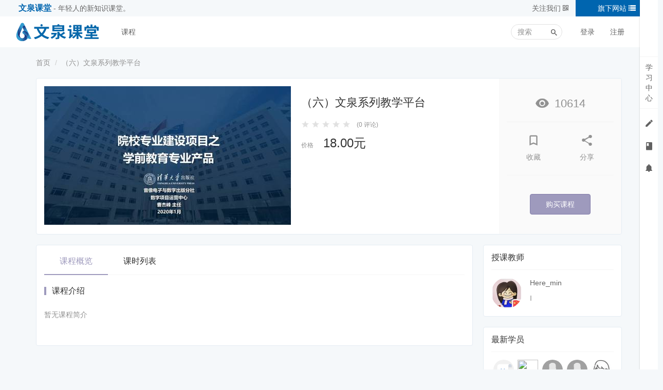

--- FILE ---
content_type: text/html; charset=UTF-8
request_url: https://www.wqketang.com/course/88783?xtcode=124vxJ
body_size: 30327
content:
<!DOCTYPE html>
<!--[if lt IE 7]>      <html class="lt-ie9 lt-ie8 lt-ie7"> <![endif]-->
<!--[if IE 7]>         <html class="lt-ie9 lt-ie8"> <![endif]-->
<!--[if IE 8]>         <html class="lt-ie9"> <![endif]-->
<!--[if gt IE 8]><!--> <html> <!--<![endif]-->
<html lang="zh_CN">
<head>
  <meta http-equiv="Content-Type" content="text/html; charset=UTF-8">
  <meta http-equiv="X-UA-Compatible" content="IE=edge,Chrome=1">
  <meta name="renderer" content="webkit">
  <meta name="viewport" content="width=device-width,initial-scale=1.0,minimum-scale=1.0,maximum-scale=1.0,user-scalable=no">
  <title>（六）文泉系列教学平台 - 文泉课堂 - 年轻人的新知识课堂。</title>

  <meta name="keywords" content="学前,专业,成果,视频,已有,能力,2.1,2.2,PPT,1.1,介绍,演示,仿真,虚拟,产品" />
  <meta name="description" content="1学前专业已有成果和能力(PPT)。1.1学前专业已有成果和能力。2学前专业已有成果和能力介绍(视频)。2.1学前专业已有成果和能力介绍视频。2.2学前专业虚拟仿真产品演示视频" />
  <meta content="29f03abe3073e5b22d69c913865c4974b50409f6" name="csrf-token" />
  <meta content="0" name="is-login" />
  <meta content="1" name="is-open" />
  
    <link rel="icon" href="/files/system/2018/05-07/13584115a2f8095587.png?7.3.2-20240717" type="image/x-icon" />
  <link rel="shortcut icon" href="/files/system/2018/05-07/13584115a2f8095587.png?7.3.2-20240717" type="image/x-icon" media="screen"/>
  
          		
	<link href="https://wqketang-public.oss-cn-beijing.aliyuncs.com/cdn/wqketang/assets/v2/bootstrap/css/bootstrap-purple-light.css?7.3.2-20240717" rel="stylesheet" />

<link rel="stylesheet" media="screen" href="https://wqketang-public.oss-cn-beijing.aliyuncs.com/cdn/wqketang/assets/css/common.css?7.3.2-20240717" />
<link rel="stylesheet" media="screen" href="https://wqketang-public.oss-cn-beijing.aliyuncs.com/cdn/wqketang/assets/css/font-awesome.min.css?7.3.2-20240717" />
<link rel="stylesheet" media="screen" href="https://wqketang-public.oss-cn-beijing.aliyuncs.com/cdn/wqketang/assets/v2/css/es-icon.css?7.3.2-20240717" />

	<link href="https://wqketang-public.oss-cn-beijing.aliyuncs.com/cdn/wqketang/assets/v2/css/main-purple-light.css?7.3.2-20240717" rel="stylesheet" />


	<link href="https://wqketang-public.oss-cn-beijing.aliyuncs.com/cdn/wqketang/assets/v2/css/header-white.css?7.3.2-20240717" rel="stylesheet" />


  
  <!--[if lt IE 9]>
    <script src="/assets/libs/html5shiv.js?7.3.2-20240717"></script>
    <script src="/assets/libs/respond.min.js?7.3.2-20240717"></script>
  <![endif]-->

  
</head>
<body class="course-dashboard-page">

  <div class="es-wrap">

          				      <style type="text/css">
    .website-nav h4 {
        margin-top: 0px; margin-bottom: 0px; line-height: 32px; padding-left: 36px;
    }
    .website-nav h4 .site-name {
        font-size: 16px; color: #0065AF;font-weight:600;
    }
    .website-nav h4 .site-slogan {
        font-size: 14px; color: #666666;
    }
    .website-nav .mp-qrcode {
        float:right; width: 160px; line-height: 32px; width: 100px; color: #666666; text-align: center
    }
    .website-nav .site-list {
        float:right; width: 160px; line-height: 32px;background-color: #0065AF; color: #ffffff; text-align: center
    }
    .website-nav .site-list ul {
        width:134px;
    }
    .website-nav .site-list ul li {
        text-align: center;
        font-size: 18px;
    }
</style>

<div class="row website-nav hidden-xs hidden-sm">
    <div class="col-md-6">
        <h4>
            <span class="site-name">文泉课堂</span>
            <span class="site-slogan"> - 年轻人的新知识课堂。</span>
        </h4>
    </div>
    <div class="col-md-6">
        <div class="dropdown site-list">
            <span class="dropdown-toggle" id="dropdownMenu1" data-toggle="dropdown" aria-haspopup="true" aria-expanded="true">
                旗下网站
                <i class="fa fa-list"></i>
            </span>
            <ul class="dropdown-menu  dropdown-menu-right" aria-labelledby="dropdownMenu1" style="">
                <li style="font-size: 14px; color: #999999;">旗下产品</li>
                <li><a href="https://tiku.wqxuetang.com">文泉考试</a></li>
                <li><a href="https://phystiku.wqxuetang.com">文泉题库</a></li>
            </ul>
        </div>
        <div class="dropdown mp-qrcode">
            <span class="dropdown-toggle" id="dropdownMenu1" data-toggle="dropdown" aria-haspopup="true" aria-expanded="true">
                关注我们
                <i class="fa fa-qrcode"></i>
            </span>
            <ul class="dropdown-menu  dropdown-menu-right" aria-labelledby="dropdownMenu1" style="text-align: center;">
                <li>
                    <span style="padding: 0px;margin: 0px;">文泉课堂公众号</span>
                    <a href="javascript:;" class="thumbnail" style="border: none; margin-bottom: 0px;">
                        <img src="/assets/img/qrcode/wqketang-mp-qrcode.png" alt="关注文泉课堂公共账号">
                    </a>
                </li>
            </ul>
        </div>
    </div>
</div>
      <header class="es-header navbar">
  <div class="navbar-header">
    <div class="visible-xs  navbar-mobile">
      <a href="javascript:;" class="navbar-more js-navbar-more">
        <i class="es-icon es-icon-menu"></i>
      </a>
      <div class="html-mask"></div>
      <div class="nav-mobile">
        <form class="navbar-form" action="/search" method="get">
          <div class="form-group">
            <input class="form-control" placeholder="搜索" name="q">
            <button class="button es-icon es-icon-search"></button>
          </div>
        </form>

        <ul class="nav navbar-nav">
                        
      <li class="">
  <a href="/course/explore" >课程 </a>
  </li>          </ul>
      </div>
    </div>
    <a href="/" class="navbar-brand">
              <img src="/files/../files/system/2020/12-04/103954aeb50e270974.png">
          </a>
  </div>
  <nav class="collapse navbar-collapse">
    <ul class="nav navbar-nav clearfix hidden-xs " id="nav">
          
      <li class="">
  <a href="/course/explore" >课程 </a>
  </li>      </ul>
    <div class="navbar-user  left ">
      <ul class="nav user-nav">
                <li class="user-avatar-li nav-hover visible-xs">
          <a href="javascript:;" class="dropdown-toggle">
            <img class="avatar-xs" src="/assets/img/default/avatar.png?7.3.2-20240717">
          </a>
          <ul class="dropdown-menu" role="menu">
            <li><a href="/login?goto=%2Fcourse%2F88783%3Fxtcode%3D124vxJ">登录</a></li>
            <li><a href="/register?goto=%2Fcourse%2F88783%3Fxtcode%3D124vxJ">注册</a></li>
          </ul>
        </li>
        <li class="hidden-xs"><a href="/login?goto=%2Fcourse%2F88783%3Fxtcode%3D124vxJ">登录</a></li>
        <li class="hidden-xs"><a href="/register?goto=%2Fcourse%2F88783%3Fxtcode%3D124vxJ">注册</a></li>
                      </ul>
      <form class="navbar-form navbar-right hidden-xs hidden-sm" action="/search" method="get">
        <div class="form-group">
          <input class="form-control js-search" name="q" placeholder="搜索">
          <button class="button es-icon es-icon-search"></button>
        </div>
      </form>
    </div>
  </nav>
</header>    
                
            

      <section class="course-detail-header before">
  <div class="container">

      <ol class="breadcrumb breadcrumb-o">
    <li><a href="/">首页</a></li>
        <li class="active">（六）文泉系列教学平台</li>
  </ol>

    <div class="es-section clearfix">
      
    <div class="course-img">
    
    <img class="img-responsive" src="https://publicoss.izhixue.cn/wqketang%2F402492_5%E5%B0%81%E9%9D%A2%EF%BC%88%E5%AD%A6%E5%89%8D%E6%95%99%E8%82%B2%E4%B8%93%E4%B8%9A%E4%BA%A7%E5%93%81%EF%BC%89.jpg?x-oss-process=image/crop,x_0,y_0,w_1280,h_720/resize,w_480,h_270" alt="（六）文泉系列教学平台">
    <div class="tags">
                </div>
  </div>


      <div class="course-info">
    <h2 class="title">
      （六）文泉系列教学平台
            </h2>
    <div class="subtitle"></div>
    <div class="metas">
              <div class="score">
            
  
  
            <i class="es-icon es-icon-star"></i>
          <i class="es-icon es-icon-star"></i>
          <i class="es-icon es-icon-star"></i>
          <i class="es-icon es-icon-star"></i>
          <i class="es-icon es-icon-star"></i>
      
        <span>(0 评论)</span>
      </div>
        
      

              
                                  <p class="discount-price">
          <label>价格</label>
          

<span class="course-price-widget">
            
              <span class="price">
                          18.00元                      </span>
      
      
      </span>        </p>
        
        
      
    </div>

      <!-- ai 对话按钮 -->
      
    
  </div>

  <div class="course-operation clearfix">
      <div class="student-num hidden-xs">
          <i class="es-icon es-icon-removeredeye"></i>10614
            </div>

    <ul class="course-data clearfix ">
        <li id="unfavorite-btn" data-url="/course/88783/unfavorite" style="display:none;">
    <a href="javascript:;" class="color-primary">
      <p><i class="es-icon es-icon-bookmark"></i></p>
      <p>已收藏</p>
    </a>
  </li>

            <li id="favorite-btn" >
            <a href="/login">
                <p><i class="es-icon es-icon-bookmarkoutline"></i></p>
                <p>收藏</p>
            </a>
        </li>
    
        <li>
    <span class="es-share top">
      <a class="dropdown-toggle" href="" data-toggle="dropdown">
        <p><i class="es-icon es-icon-share"></i></p>
        <p>分享</p>
      </a>
                  
<div class="dropdown-menu  js-social-share-params" data-title="（六）文泉系列教学平台" data-summary="" data-message="我正在学习《（六）文泉系列教学平台》，收获巨大哦，一起来学习吧！" data-url="https://www.wqketang.comhttps://www.wqketang.com/course/88783" data-picture="https://www.wqketang.comhttps://publicoss.izhixue.cn/wqketang%2F402492_5%E5%B0%81%E9%9D%A2%EF%BC%88%E5%AD%A6%E5%89%8D%E6%95%99%E8%82%B2%E4%B8%93%E4%B8%9A%E4%BA%A7%E5%93%81%EF%BC%89.jpg?x-oss-process=image/crop,x_0,y_0,w_1280,h_720/resize,w_480,h_270">
  
  <a href="javascript:;" class="js-social-share" data-cmd="weixin" title="分享到微信" data-share="weixin" data-qrcode-url="/common/qrcode?text=https%3A%2F%2Fwww.wqketang.com%2Fcourse%2F88783"><i class="es-icon es-icon-weixin"></i></a>
  <a href="javascript:;" class="js-social-share" data-cmd="tsina" title="分享到新浪微博" data-share="weibo"><i class="es-icon es-icon-weibo"></i></a>
  <a href="javascript:;" class="js-social-share" data-cmd="qq" title="分享到QQ好友" data-share="qq"><i class="es-icon es-icon-qq"></i></a>
  <a href="javascript:;" class="js-social-share" data-cmd="qzone" title="分享到QQ空间" data-share="qzone"><i class="es-icon es-icon-qzone"></i></a>

</div>


    </span>
  </li>

          </ul>
    <div class="buy">
                        

      <a class="btn btn-primary btn-lg"
              
                                                      href="/login"
                                      >
                        购买课程</a>
                  </a>
                    </div>
  </div>


            
          </div>
  </div>
</section>



  





  
      <div id="content-container" class="container">
        
    <div class="course-detail row">
    <div class="col-lg-9 col-md-8  course-detail-main">

          






      <section class="es-section">

                        
                                      

<!--//需要重构,太复杂了-->
<div class="nav-btn-tab">
  <ul class="nav nav-tabs" role="tablist">
    
              <!---->
        <li role="presentation" class="active"><a href="/course/88783?previewAs=guest">课程概览</a></li>
        <!---->
                  <li role="presentation" ><a href="/course/88783/lesson/list?previewAs=guest">课时列表</a></li>
                <!---->
        <!---->
        <!---->
      
    
  </ul>

  </div>                    
  <div class="course-detail-content" >
              <div class="es-piece">
        <div class="piece-header">
          课程介绍
        </div>
        <div class="piece-body p-lg clearfix">
                      <div class="text-muted">暂无课程简介</div>
                  </div>
      </div>

      
      
    
  </div>

        
      </section>
                        
                  </div>

    <div class="col-lg-3 col-md-4  course-sidebar">
              
        
                            <div class="panel panel-default">
  <div class="panel-heading">
    <h3 class="panel-title"> <i class="es-icon es-icon-assignmentind"></i>
      授课教师
    </h3>
  </div>
  <div class="panel-body">
                  <div class="media media-default">
          <div class="media-left">
              <a class=" js-user-card" href="/user/326076" data-card-url="/user/326076/card/show" data-user-id="326076">
                  <img class="avatar-md" src="/files/default/2019/11-08/162028c9fe4e854269.jpg">

  </a>
  
          </div>
          <div class="media-body">
            <div class="title">
                  <a class="link-dark link-light" href="/user/326076">Here_min</a>
  
            </div>
            <div class="content">I</div>
          </div>
        </div>
            </div>
</div>

                  
                            
<div class="panel panel-default">
  <div class="panel-heading">
        <h3 class="panel-title">
      <i class="es-icon es-icon-personadd"></i>
      最新学员
    </h3>
  </div>
  <div class="panel-body">
          <ul class="user-avatar-list clearfix">
                          <li>
              <a class=" js-user-card" href="/user/505993" data-card-url="/user/505993/card/show" data-user-id="505993">
                  <img class="avatar-sm" src="https://publicoss.izhixue.cn/uc_avatar.png">

  </a>
  
          </li>
                          <li>
              <a class=" js-user-card" href="/user/472473" data-card-url="/user/472473/card/show" data-user-id="472473">
                  <img class="avatar-sm" src="https://wqketang.oss-cn-beijing.aliyuncs.com/">

  </a>
  
          </li>
                          <li>
              <a class=" js-user-card" href="/user/472090" data-card-url="/user/472090/card/show" data-user-id="472090">
                  <img class="avatar-sm" src="/assets/img/default/avatar.png">

  </a>
  
          </li>
                          <li>
              <a class=" js-user-card" href="/user/458575" data-card-url="/user/458575/card/show" data-user-id="458575">
                  <img class="avatar-sm" src="/assets/img/default/avatar.png">

  </a>
  
          </li>
                          <li>
              <a class=" js-user-card" href="/user/458170" data-card-url="/user/458170/card/show" data-user-id="458170">
                  <img class="avatar-sm" src="/files/default/2020/11-25/1015302cd6d0220457.jpg">

  </a>
  
          </li>
                          <li>
              <a class=" js-user-card" href="/user/457757" data-card-url="/user/457757/card/show" data-user-id="457757">
                  <img class="avatar-sm" src="/files/user/2020/11-24/020652c2fe0f187699.jpg">

  </a>
  
          </li>
                          <li>
              <a class=" js-user-card" href="/user/418849" data-card-url="/user/418849/card/show" data-user-id="418849">
                  <img class="avatar-sm" src="/assets/img/default/avatar.png">

  </a>
  
          </li>
                          <li>
              <a class=" js-user-card" href="/user/418380" data-card-url="/user/418380/card/show" data-user-id="418380">
                  <img class="avatar-sm" src="/assets/img/default/avatar.png">

  </a>
  
          </li>
                          <li>
              <a class=" js-user-card" href="/user/114692" data-card-url="/user/114692/card/show" data-user-id="114692">
                  <img class="avatar-sm" src="https://wqketang.oss-cn-beijing.aliyuncs.com/">

  </a>
  
          </li>
                          <li>
              <a class=" js-user-card" href="/user/417455" data-card-url="/user/417455/card/show" data-user-id="417455">
                  <img class="avatar-sm" src="https://wqketang-public.oss-cn-beijing.aliyuncs.com/avatar/user.png">

  </a>
  
          </li>
                          <li>
              <a class=" js-user-card" href="/user/412263" data-card-url="/user/412263/card/show" data-user-id="412263">
                  <img class="avatar-sm" src="/assets/img/default/avatar.png">

  </a>
  
          </li>
                          <li>
              <a class=" js-user-card" href="/user/411863" data-card-url="/user/411863/card/show" data-user-id="411863">
                  <img class="avatar-sm" src="/assets/img/default/avatar.png">

  </a>
  
          </li>
                          <li>
              <a class=" js-user-card" href="/user/411409" data-card-url="/user/411409/card/show" data-user-id="411409">
                  <img class="avatar-sm" src="/assets/img/default/avatar.png">

  </a>
  
          </li>
                          <li>
              <a class=" js-user-card" href="/user/411292" data-card-url="/user/411292/card/show" data-user-id="411292">
                  <img class="avatar-sm" src="/files/default/2020/06-01/1056011af00b715004.jpg">

  </a>
  
          </li>
                          <li>
              <a class=" js-user-card" href="/user/81" data-card-url="/user/81/card/show" data-user-id="81">
                  <img class="avatar-sm" src="/files/default/2017/04-25/025053ddedb0013085.jpg">

  </a>
  
          </li>
              </ul>
      </div>
</div>

                  
                            


<div class="panel panel-default student-dynamic">

  <div class="panel-heading">
    <h3 class="panel-title"><i class="es-icon es-icon-recentactors"></i>学员动态</h3>
  </div>

  <div class="panel-body">
  
                        <div class="media media-number-o color-gray text-overflow">
                <a class="link-dark " href="/user/403548">卜小刚</a>
  
            
  开始学习课时 <a class="link-dark" href="/course/88783" title="来自《（六）文泉系列教学平台》">“文泉职教”培训会录屏</a>

          </div>
                                 <div class="media media-number-o color-gray text-overflow">
                <a class="link-dark " href="/user/403548">卜小刚</a>
  
            
  开始学习课时 <a class="link-dark" href="/course/88783" title="来自《（六）文泉系列教学平台》">3.文泉备课平台操作演示视频</a>

          </div>
                                 <div class="media media-number-o color-gray text-overflow">
                <a class="link-dark " href="/user/326076">Here_min</a>
  
            
  开始学习课时 <a class="link-dark" href="/course/88783" title="来自《（六）文泉系列教学平台》">文泉备课培训会录屏</a>

          </div>
                                 <div class="media media-number-o color-gray text-overflow">
                <a class="link-dark " href="/user/409418">wly123456</a>
  
            
  开始学习课时 <a class="link-dark" href="/course/88783" title="来自《（六）文泉系列教学平台》">“文泉职教”职业教育理实一体化...</a>

          </div>
                                 <div class="media media-number-o color-gray text-overflow">
                <a class="link-dark " href="/user/401084">mobile_949633</a>
  
            
  开始学习课时 <a class="link-dark" href="/course/88783" title="来自《（六）文泉系列教学平台》">“文泉职教”职业教育理实一体化...</a>

          </div>
               
      </div>

</div>

                  
          </div>
  </div>

  
  		<div class="hidden jweixin-data" 
		data-config="{&quot;appId&quot;:&quot;wxcf7cf1175d546c26&quot;,&quot;timestamp&quot;:1768810994,&quot;nonceStr&quot;:&quot;edusoho696de9f2c7a36&quot;,&quot;jsApiList&quot;:[&quot;updateAppMessageShareData&quot;,&quot;updateTimelineShareData&quot;,&quot;onMenuShareTimeline&quot;,&quot;onMenuShareAppMessage&quot;,&quot;onMenuShareQZone&quot;,&quot;onMenuShareQQ&quot;],&quot;string&quot;:&quot;jsapi_ticket=kgt8ON7yVITDhtdwci0qeWkx-1v95rP4sflbUxUhPfQcAvfEWGt6ZtNMKgv_lCdKj4iKOWuXNVL3VLWQ3-Ru7Q&amp;noncestr=edusoho696de9f2c7a36&amp;timestamp=1768810994&amp;url=https:\/\/www.wqketang.com\/course\/88783?xtcode=124vxJ&quot;,&quot;signature&quot;:&quot;45287900b06a818fef65a84c6c4f871acfca2408&quot;}"
 		data-title="（六）文泉系列教学平台" 
 		data-desc=''
 		data-link="https://www.wqketang.com/course/88783?xtcode=124vxJ" 
 		data-img-url="https://publicoss.izhixue.cn/wqketang%2F402492_5%E5%B0%81%E9%9D%A2%EF%BC%88%E5%AD%A6%E5%89%8D%E6%95%99%E8%82%B2%E4%B8%93%E4%B8%9A%E4%BA%A7%E5%93%81%EF%BC%89.jpg?x-oss-process=image/crop,x_0,y_0,w_1280,h_720/resize,w_480,h_270" 
 		data-type="" 
 		data-data-url="">
	</div>

    <div id="analysis-content" class="hidden" data-uri="/course/88783?xtcode=124vxJ" data-type="1" data-referer="https://wqbook.wqxuetang.com/" data-course-id="88783"></div>
  
      </div>

          
                                  
<footer class="es-footer">
  <div class="copyright">
    <div class="container">
      <div class="mts">
                  课程内容版权均归
          <a href="/">
            清华大学出版社有限公司
          </a>
          所有
                          <a class="mlm" href="http://beian.miit.gov.cn/" target="_blank">
            京ICP备10035462号-20
          </a>
                  <a target="_blank" class="mlm" href="http://www.beian.gov.cn/portal/registerSystemInfo?recordcode=11010802041365" style="display:inline-block;text-decoration:none;height:16px;line-height:16px;"><img src="/assets/img/icp/gongan.png" style="float:left;"/><p style="float:left;height:20px;line-height:16px;margin: 4px 0px 0px 5px;">京公网安备 11010802041365号</p></a>
      </div>
      <div class="footer-links">
        <ul class="site-footer-links">
		  		  <li><a href="/page/7" target="_blank">关于我们</a></li>
				  		  <li><a href="/page/3" target="_blank">联系我们</a></li>
				  		  <li><a href="/page/6" >服务协议</a></li>
				  		  <li><a href="/page/4" >商务合作</a></li>
				  		  <li><a href="/page/5" >隐私保护政策</a></li>
				  		  <li><a href="/course/550" target="_blank">使用说明</a></li>
				  	</ul>






      </div>
        <div>
            国家重点研发计划“专业内容知识聚合创新服务应用示范”（课题编号：2019YFB1406305）支持建设
        </div>
      <script>
var _hmt = _hmt || [];
(function() {
  var hm = document.createElement("script");
  hm.src = "https://hm.baidu.com/hm.js?73bfd073485d54e6485a0f4fce067bb1";
  var s = document.getElementsByTagName("script")[0]; 
  s.parentNode.insertBefore(hm, s);
})();
</script>
    </div>
  </div>
</footer>
    
      </div>

              <!-- 侧边栏快捷操作 -->
<div class="es-bar hidden-xs">

  <!-- 左侧列表 -->
  <div class="es-bar-menu">
  <ul class="bar-menu-top">
      <li data-id="#bar-user-center" class="bar-user">
    <a href="/login">学<br>习<br>中<br>心</a>
  </li>
        <li title="我的考试/作业">
        <a href="/login">
            <i class="es-icon es-icon-edit"></i>
        </a>
    </li>
      <li title="我的课程/班级">
    <a href="/login">
      <i class="es-icon es-icon-book">
      </i>
    </a>
  </li>
      <li title="通知">
    <a href="/login">
      <i class="es-icon es-icon-notifications"></i>
    </a>
  </li>
  </ul>
  <ul class="bar-menu-sns">
                          
        <li class="go-top" style="margin:-10px auto 0 auto;" data-toggle="tooltip" data-placement="left" title="回到顶端">
      <a href="javascript:;">
        <i class="es-icon es-icon-keyboardarrowup" style="margin-bottom:-8px"></i>
        <span class="text-sm">TOP</span>
      </a>
    </li>
  </ul>
</div>
  <!-- 列表内容 -->
  
  
</div>


      
            
            <script src="https://wqketang-public.oss-cn-beijing.aliyuncs.com/cdn/wqketang/assets/libs/jquery/jquery-1.12.4.min.js?7.3.2-20240717"></script>
<script type="text/javascript">
     $.get(
         '/setting/udesk/cookie',
         {},
         function () {
             var customer = {};

             $.ajaxSetup({
                 async : false
             });

             $.get(
                 '/setting/udesk/customer',
                 {},
                 function (data) {
                     customer = data;
                 }
             );
             (function(a,h,c,b,f,g){a["UdeskApiObject"]=f;a[f]=a[f]||function(){(a[f].d=a[f].d||[]).push(arguments)};g=h.createElement(c);g.async=1;g.charset="utf-8";g.src=b;c=h.getElementsByTagName(c)[0];c.parentNode.insertBefore(g,c)})(window,document,"script","https://assets-cli.udesk.cn/im_client/js/udeskApi.js","ud");
             ud({
                 "code": "318b6hfj",
                 "link": "https://wqxuetang.udesk.cn/im_client/?web_plugin_id=59653",
                 "customer": customer
             });
         }
     );
 </script>
      
  <div id="login-modal" class="modal" data-url="/login/ajax"></div>
  <div id="modal" class="modal"></div>
  <div id="attachment-modal" class="modal"></div>

<script>
  var app = {};
  app.debug = false;
  app.version = '7.3.2-20240717';
  app.httpHost = 'https://www.wqketang.com';
  app.basePath = '';
  app.theme = 'jianmo';
  app.themeGlobalScript = 'theme/global-script';
  app.jsPaths = {"common":"common","theme":"\/themes\/jianmo\/js","formsbundle":"\/bundles\/forms\/js","wenquanbundle":"\/bundles\/wenquan\/js","xuetangbundle":"\/bundles\/xuetang\/js","oauthv2serverbundle":"\/bundles\/oauthv2server\/js","quizbundle":"\/bundles\/quiz\/js","teacherplusbundle":"\/bundles\/teacherplus\/js","exteralcoursebundle":"\/bundles\/exteralcourse\/js","izhixuebundle":"\/bundles\/izhixue\/js","courseplusbundle":"\/bundles\/courseplus\/js","wopibundle":"\/bundles\/wopi\/js","weisitebundle":"\/bundles\/weisite\/js","cdkeybundle":"\/bundles\/cdkey\/js","bookbundle":"\/bundles\/book\/js","vipbundle":"\/bundles\/vip\/js","couponbundle":"\/bundles\/coupon\/js","questionplusbundle":"\/bundles\/questionplus\/js","gracefulthemebundle":"\/bundles\/gracefultheme\/js","userimporterbundle":"\/bundles\/userimporter\/js","homeworkbundle":"\/bundles\/homework\/js","chargecoinbundle":"\/bundles\/chargecoin\/js","moneycardbundle":"\/bundles\/moneycard\/js","discountbundle":"\/bundles\/discount\/js","subschoolbundle":"\/bundles\/subschool\/js","miniassistantbundle":"\/bundles\/miniassistant\/js","mpbooklicensebundle":"\/bundles\/mpbooklicense\/js","tupadminbundle":"\/bundles\/tupadmin\/js","tupmanagebundle":"\/bundles\/tupmanage\/js","tupwebbundle":"\/bundles\/tupweb\/js","customwebbundle":"\/bundles\/customweb\/js","customadminbundle":"\/bundles\/customadmin\/js","topxiawebbundle":"\/bundles\/topxiaweb\/js","topxiaadminbundle":"\/bundles\/topxiaadmin\/js","classroombundle":"\/bundles\/classroom\/js","materiallibbundle":"\/bundles\/materiallib\/js","sensitivewordbundle":"\/bundles\/sensitiveword\/js","permissionbundle":"\/bundles\/permission\/js","orgbundle":"\/bundles\/org\/js"};
  app.udeskCustomerPath = '/setting/udesk/customer';
  app.udeskCookiePath = '/setting/udesk/cookie';

  app.crontab = '/common/crontab';
          
  // var CKEDITOR_BASEPATH = app.basePath + '/assets/libs/ckeditor/4.6.7/';
  var CKEDITOR_BASEPATH = app.basePath + 'https://wqketang-public.oss-cn-beijing.aliyuncs.com/cdn/wqketang/assets/libs/ckeditor/4.6.7/';
  var CLOUD_FILE_SERVER = ""; 

  app.config = {"api":{"weibo":{"key":"2660249481"},"qq":{"key":"101360278"},"douban":{"key":""},"renren":{"key":""}},"cloud":{"video_player":"http:\/\/cdn.staticfile.org\/GrindPlayerCN\/1.0.2\/GrindPlayer.swf","video_player_watermark_plugin":"http:\/\/cdn.staticfile.org\/GrindPlayerCN\/1.0.2\/Watermake-1.0.3.swf","video_player_fingerprint_plugin":"http:\/\/cdn.staticfile.org\/GrindPlayerCN\/1.0.2\/Fingerprint-1.0.1.swf"},"loading_img_path":"\/assets\/img\/default\/loading.gif?7.3.2-20240717"};

  app.arguments = {};
        app.arguments = {"course_uri":"\/course\/88783"};
    
  app.scripts = ["course\/show","course\/common","common\/share-dropdown","common\/weixin-share","es-bar\/index","notification\/notification"];
  
  app.uploadUrl = '/file/upload';
  app.imgCropUrl = '/file/img/crop';
  app.lessonCopyEnabled = '1';
  app.cloudSdkCdn = '';
  app.mainScript = '/bundles/topxiaweb/js/app.js?7.3.2-20240717';
  app.lang = 'zh_CN';
</script>

<script src="https://wqketang-public.oss-cn-beijing.aliyuncs.com/cdn/wqketang/assets/libs/seajs/seajs/2.2.1/sea.js?7.3.2-20240717"></script>
<script src="https://wqketang-public.oss-cn-beijing.aliyuncs.com/cdn/wqketang/assets/libs/seajs/seajs-style/1.0.2/seajs-style.js?7.3.2-20240717"></script>
<script src="https://wqketang-public.oss-cn-beijing.aliyuncs.com/cdn/wqketang/assets/libs/seajs/seajs-text/1.1.1/seajs-text.min.js?7.3.2-20240717"></script>
<script src="https://wqketang-public.oss-cn-beijing.aliyuncs.com/cdn/wqketang/assets/libs/seajs-global-config.js?7.3.2-20240717"></script>
<script src="https://wqketang-public.oss-cn-beijing.aliyuncs.com/cdn/wqketang/bundles/bazingajstranslation/js/translator.min.js?7.3.2-20240717"></script>


<script>
  seajs.use(app.mainScript);

  // 高考用，仅用于高考课程加密播放用，其他课程不受此影响
  window.isInClient =false;
  document.cookie="isInClient=no";
  function isInClient(){
    document.cookie="isInClient=yes";
    window.isInClient = true;
  }
  // 高考用end
</script>

<div id="analysis-site" class="hidden" data-uri="/course/88783?xtcode=124vxJ" data-type="0" data-referer="https://wqbook.wqxuetang.com/" data-course-id="0"></div>
</body>
</html>

--- FILE ---
content_type: application/javascript
request_url: https://www.wqketang.com/bundles/topxiaweb/js/controller/course/common.js?v7.3.2-202407171768810998510
body_size: 3166
content:
define(function(require, exports, module) {
    require('../../util/qrcode').run();
    require('jquery.countdown');
    var Analysis = require('../analysis/analysis');

    exports.run = function() {

        $('.course-exit-btn').on('click', function(){
        	var $btn = $(this);

        	if (!confirm(Translator.trans('您真的要退出学习吗？'))) {
        		return false;
        	}

        	$.post($btn.data('url'), function(){
        		window.location.href = $btn.data('goto');
        	});
        });

        $('.js-exit-course').on('click', function(){
            var self = $(this);
            $.post($(this).data('url'), function(){
                window.location.href = self.data('go');
            });
        });

        $("#favorite-btn").on('click', function() {
            var $btn = $(this);
            $.post($btn.data('url'), function() {
                $btn.hide();
                $("#unfavorite-btn").show();
            });
        });

        $("#unfavorite-btn").on('click', function() {
            var $btn = $(this);
            $.post($btn.data('url'), function() {
                $btn.hide();
                $("#favorite-btn").show();
            });
        });

        var remainTime = parseInt($('#discount-endtime-countdown').data('remaintime'));
        if (remainTime >=0) {
            var endtime = new Date(new Date().valueOf() + remainTime * 1000);
            $('#discount-endtime-countdown').countdown(endtime, function(event) {
               var $this = $(this).html(event.strftime(Translator.trans('剩余 ')
                 + '<span>%D</span>'+Translator.trans('天 ')
                 + '<span>%H</span>'+Translator.trans('时 ')
                 + '<span>%M</span>'+Translator.trans('分 ')
                 + '<span>%S</span> '+Translator.trans('秒')));
             }).on('finish.countdown', function() {
                $(this).html(Translator.trans('活动时间到，正在刷新网页，请稍等...'));
                setTimeout(function() {
                    $.post(app.crontab, function(){
                        window.location.reload();
                    });
                }, 2000);
             });
        }

        $(".cancel-refund").on('click', function() {
            if (!confirm('真的要取消退款吗？')) {
                return false;
            }

            $.post($(this).data('url'), function() {
                window.location.reload();
            });
        });

        //统计
        $(".analysis-content").on('click',function(){
            analysisXuetang();
        });
    };

    function analysisXuetang() {
        var $analysisContent = $("#analysis-content");
        var analysisData = [];
        var param = [];

        analysisData['uri'] = $analysisContent.data('uri');
        analysisData['type'] = $analysisContent.data('type');
        analysisData['refer'] = $analysisContent.data('referer');
        analysisData['courseId'] = $analysisContent.data('courseId');

        param['courseId'] = $analysisContent.data('courseId');

        analysisData['param'] = param;

        Analysis.xuetang(analysisData);
    }

});

--- FILE ---
content_type: application/javascript
request_url: https://www.wqketang.com/bundles/topxiaweb/js/util/qrcode.js?v7.3.2-202407171768810998510
body_size: 674
content:
define(function(require, exports, module) {
    exports.run = function() {

        $("body").on("click",".es-qrcode",function(){

            var $this = $(this); 
            if($this.hasClass('open')) {
                $this.removeClass('open');
            }else {
                $.ajax({
                    type: "post",
                    url: $this.data("url"),
                    dataType: "json",
                    success:function(data){
                        $this.find(".qrcode-popover img").attr("src",data.img);
                        $this.addClass('open');
                    }
                });
                
            }
        })
    }
})

--- FILE ---
content_type: application/javascript
request_url: https://wqketang-public.oss-cn-beijing.aliyuncs.com/cdn/wqketang/assets/libs/jquery-plugin/perfect-scrollbar/0.4.8/perfect-scrollbar.js
body_size: 2195
content:
define("jquery-plugin/perfect-scrollbar/0.4.8/perfect-scrollbar",["$","jquery-plugin/mousewheel/3.1.9/mousewheel"],function(a){var b=a("$");a("jquery-plugin/mousewheel/3.1.9/mousewheel"),function(a){"function"==typeof define&&define.amd?define(["jquery"],a):a(b)}(function(a){var b={wheelSpeed:10,wheelPropagation:!1,minScrollbarLength:null,useBothWheelAxes:!1,useKeyboard:!0,suppressScrollX:!1,suppressScrollY:!1,scrollXMarginOffset:0,scrollYMarginOffset:0},c=function(){var a=0;return function(){var b=a;return a+=1,".perfect-scrollbar-"+b}}();a.fn.perfectScrollbar=function(d,e){return this.each(function(){var f=a.extend(!0,{},b),g=a(this);if("object"==typeof d?a.extend(!0,f,d):e=d,"update"===e)return g.data("perfect-scrollbar-update")&&g.data("perfect-scrollbar-update")(),g;if("destroy"===e)return g.data("perfect-scrollbar-destroy")&&g.data("perfect-scrollbar-destroy")(),g;if(g.data("perfect-scrollbar"))return g.data("perfect-scrollbar");g.addClass("ps-container");var h,i,j,k,l,m,n,o,p,q,r=a("<div class='ps-scrollbar-x-rail'></div>").appendTo(g),s=a("<div class='ps-scrollbar-y-rail'></div>").appendTo(g),t=a("<div class='ps-scrollbar-x'></div>").appendTo(r),u=a("<div class='ps-scrollbar-y'></div>").appendTo(s),v=parseInt(r.css("bottom"),10),w=parseInt(s.css("right"),10),x=c(),y=function(a,b){var c=a+b,d=k-p;q=0>c?0:c>d?d:c;var e=parseInt(q*(m-k)/(k-p),10);g.scrollTop(e),r.css({bottom:v-e})},z=function(a,b){var c=a+b,d=j-n;o=0>c?0:c>d?d:c;var e=parseInt(o*(l-j)/(j-n),10);g.scrollLeft(e),s.css({right:w-e})},A=function(a){return f.minScrollbarLength&&(a=Math.max(a,f.minScrollbarLength)),a},B=function(){r.css({left:g.scrollLeft(),bottom:v-g.scrollTop(),width:j,display:h?"inherit":"none"}),s.css({top:g.scrollTop(),right:w-g.scrollLeft(),height:k,display:i?"inherit":"none"}),t.css({left:o,width:n}),u.css({top:q,height:p})},C=function(){j=g.width(),k=g.height(),l=g.prop("scrollWidth"),m=g.prop("scrollHeight"),!f.suppressScrollX&&j+f.scrollXMarginOffset<l?(h=!0,n=A(parseInt(j*j/l,10)),o=parseInt(g.scrollLeft()*(j-n)/(l-j),10)):(h=!1,n=0,o=0,g.scrollLeft(0)),!f.suppressScrollY&&k+f.scrollYMarginOffset<m?(i=!0,p=A(parseInt(k*k/m,10)),q=parseInt(g.scrollTop()*(k-p)/(m-k),10)):(i=!1,p=0,q=0,g.scrollTop(0)),q>=k-p&&(q=k-p),o>=j-n&&(o=j-n),B()},D=function(){var b,c;t.bind("mousedown"+x,function(a){c=a.pageX,b=t.position().left,r.addClass("in-scrolling"),a.stopPropagation(),a.preventDefault()}),a(document).bind("mousemove"+x,function(a){r.hasClass("in-scrolling")&&(z(b,a.pageX-c),a.stopPropagation(),a.preventDefault())}),a(document).bind("mouseup"+x,function(){r.hasClass("in-scrolling")&&r.removeClass("in-scrolling")}),b=c=null},E=function(){var b,c;u.bind("mousedown"+x,function(a){c=a.pageY,b=u.position().top,s.addClass("in-scrolling"),a.stopPropagation(),a.preventDefault()}),a(document).bind("mousemove"+x,function(a){s.hasClass("in-scrolling")&&(y(b,a.pageY-c),a.stopPropagation(),a.preventDefault())}),a(document).bind("mouseup"+x,function(){s.hasClass("in-scrolling")&&s.removeClass("in-scrolling")}),b=c=null},F=function(a,b){var c=g.scrollTop();if(0===a){if(!i)return!1;if(0===c&&b>0||c>=m-k&&0>b)return!f.wheelPropagation}var d=g.scrollLeft();if(0===b){if(!h)return!1;if(0===d&&0>a||d>=l-j&&a>0)return!f.wheelPropagation}return!0},G=function(){var a=!1;g.bind("mousewheel"+x,function(b,c,d,e){f.useBothWheelAxes?i&&!h?e?g.scrollTop(g.scrollTop()-e*f.wheelSpeed):g.scrollTop(g.scrollTop()+d*f.wheelSpeed):h&&!i&&(d?g.scrollLeft(g.scrollLeft()+d*f.wheelSpeed):g.scrollLeft(g.scrollLeft()-e*f.wheelSpeed)):(g.scrollTop(g.scrollTop()-e*f.wheelSpeed),g.scrollLeft(g.scrollLeft()+d*f.wheelSpeed)),C(),a=F(d,e),a&&b.preventDefault()}),g.bind("MozMousePixelScroll"+x,function(b){a&&b.preventDefault()})},H=function(){var b=!1;g.bind("mouseenter"+x,function(){b=!0}),g.bind("mouseleave"+x,function(){b=!1});var c=!1;a(document).bind("keydown"+x,function(a){if(b){var d=0,e=0;switch(a.which){case 37:d=-3;break;case 38:e=3;break;case 39:d=3;break;case 40:e=-3;break;case 33:e=9;break;case 32:case 34:e=-9;break;case 35:e=-k;break;case 36:e=k;break;default:return}g.scrollTop(g.scrollTop()-e*f.wheelSpeed),g.scrollLeft(g.scrollLeft()+d*f.wheelSpeed),c=F(d,e),c&&a.preventDefault()}})},I=function(){var a=function(a){a.stopPropagation()};u.bind("click"+x,a),s.bind("click"+x,function(a){var b=parseInt(p/2,10),c=a.pageY-s.offset().top-b,d=k-p,e=c/d;0>e?e=0:e>1&&(e=1),g.scrollTop((m-k)*e)}),t.bind("click"+x,a),r.bind("click"+x,function(a){var b=parseInt(n/2,10),c=a.pageX-r.offset().left-b,d=j-n,e=c/d;0>e?e=0:e>1&&(e=1),g.scrollLeft((l-j)*e)})},J=function(){var b=function(a,b){g.scrollTop(g.scrollTop()-b),g.scrollLeft(g.scrollLeft()-a),C()},c={},d=0,e={},f=null,h=!1;a(window).bind("touchstart"+x,function(){h=!0}),a(window).bind("touchend"+x,function(){h=!1}),g.bind("touchstart"+x,function(a){var b=a.originalEvent.targetTouches[0];c.pageX=b.pageX,c.pageY=b.pageY,d=(new Date).getTime(),null!==f&&clearInterval(f),a.stopPropagation()}),g.bind("touchmove"+x,function(a){if(!h&&1===a.originalEvent.targetTouches.length){var f=a.originalEvent.targetTouches[0],g={};g.pageX=f.pageX,g.pageY=f.pageY;var i=g.pageX-c.pageX,j=g.pageY-c.pageY;b(i,j),c=g;var k=(new Date).getTime();e.x=i/(k-d),e.y=j/(k-d),d=k,a.preventDefault()}}),g.bind("touchend"+x,function(){clearInterval(f),f=setInterval(function(){return Math.abs(e.x)<.01&&Math.abs(e.y)<.01?(clearInterval(f),void 0):(b(30*e.x,30*e.y),e.x*=.8,e.y*=.8,void 0)},10)})},K=function(){g.bind("scroll"+x,function(){C()})},L=function(){g.unbind(x),a(window).unbind(x),a(document).unbind(x),g.data("perfect-scrollbar",null),g.data("perfect-scrollbar-update",null),g.data("perfect-scrollbar-destroy",null),t.remove(),u.remove(),r.remove(),s.remove(),t=u=j=k=l=m=n=o=v=p=q=w=null},M=function(b){g.addClass("ie").addClass("ie"+b);var c=function(){var b=function(){a(this).addClass("hover")},c=function(){a(this).removeClass("hover")};g.bind("mouseenter"+x,b).bind("mouseleave"+x,c),r.bind("mouseenter"+x,b).bind("mouseleave"+x,c),s.bind("mouseenter"+x,b).bind("mouseleave"+x,c),t.bind("mouseenter"+x,b).bind("mouseleave"+x,c),u.bind("mouseenter"+x,b).bind("mouseleave"+x,c)},d=function(){B=function(){t.css({left:o+g.scrollLeft(),bottom:v,width:n}),u.css({top:q+g.scrollTop(),right:w,height:p}),t.hide().show(),u.hide().show()}};6===b&&(c(),d())},N="ontouchstart"in window||window.DocumentTouch&&document instanceof window.DocumentTouch,O=function(){var a=navigator.userAgent.toLowerCase().match(/(msie) ([\w.]+)/);a&&"msie"===a[1]&&M(parseInt(a[2],10)),C(),K(),D(),E(),I(),N&&J(),g.mousewheel&&G(),f.useKeyboard&&H(),g.data("perfect-scrollbar",g),g.data("perfect-scrollbar-update",C),g.data("perfect-scrollbar-destroy",L)};return O(),g})}})});


--- FILE ---
content_type: application/javascript
request_url: https://wqketang-public.oss-cn-beijing.aliyuncs.com/cdn/wqketang/assets/libs/common/share-dropdown.js?v7.3.2-202407171768810998510
body_size: 1312
content:
define(function(require, exports, module) {

    $('body').on('click', '.js-social-share', function() {
        var $btn = $(this);
        var type = $btn.data('share');
        var params = $btn.parents('.js-social-share-params').data();

        var url = '';
        if($(".point-share-url").length>0) {
            $.post($(".point-share-url").val(), function () {});
        }
        switch(type) {
            case 'weibo':
                url = weibo(params);
                window.open(url);
                break;
            case 'qzone':
                url = qzone(params);
                window.open(url);
                break;
            case 'qq':
                url = qq(params);
                window.open(url);
                break;
            case 'weixin':
                weixin($btn, params);
                break;
        }

    });

    function weixin($btn, params)
    {
        if ($('.weixin-share-modal').length == 0) {
            $('body').append(makeWeixinModal(params));
            var $modal = $('.weixin-share-modal');
            $modal.on('show.bs.modal', function(){
                $modal.find('.weixin-share-qrcode').empty();
                $modal.find('.weixin-share-loading').show();
                $modal.find('.weixin-share-qrcode').html('<img src="' + $btn.data('qrcodeUrl') + '">' );
                $modal.find('.weixin-share-qrcode img').load(function(){
                    $modal.find('.weixin-share-loading').hide();
                });
            });
        }

        $('.weixin-share-modal').modal('show');
    }

    function makeWeixinModal(params)
    {
        var html = '';
        html += '<div class="modal fade weixin-share-modal" tabindex="-1" role="dialog" aria-hidden="true">';
        html += '  <div class="modal-dialog modal-sm">';
        html += '    <div class="modal-content">';
        html += '      <div class="modal-header">';
        html += '        <button type="button" class="close" data-dismiss="modal" aria-label="关闭"><span aria-hidden="true">×</span></button>';
        html += '        <h4 class="modal-title">分享到微信朋友圈</h4>';
        html += '      </div>';
        html += '      <div class="modal-body">';
        html += '        <p class="weixin-share-loading" style="text-align:center;">正在加载二维码...</p>';
        html += '        <p class="weixin-share-qrcode text-center"></p>'
        html += '        <p class="text-muted text-center"><small>打开微信，点击底部的“发现”，</small><br><small>使用 “扫一扫” 即可将网页分享到我的朋友圈。</small></p>';
        html += '      </div>'
        html += '    </div>';
        html += '  </div>';
        html += '</div>';
        return html;
    }


    function weibo(params)
    {
        var query = {};
        query.url = params.url;
        query.title = params.message;
        
        if (params.picture != '') {
            if (params.picture.indexOf('://') != -1){
                query.pic = params.picture; 
            } else {
                query.pic = document.domain + params.picture; 
            }
        }
        
        return 'http://service.weibo.com/share/share.php?' + buildUrlQuery(query);
    }

    function qzone(params)
    {
        var query = {};
        query.url = params.url;
        query.title = params.title;
        query.summary = params.summary;
        query.desc = params.message;
        if (params.picture != '') {
            query.pics = params.picture;
        }
        
        return 'http://sns.qzone.qq.com/cgi-bin/qzshare/cgi_qzshare_onekey?' + buildUrlQuery(query);
    }

    function qq(params)
    {
        var query = {};

        query.url = params.url;
        query.title = params.title;
        query.summary = params.summary;
        query.desc = params.message;
        if (params.picture != '') {
            query.pics = params.picture;
        }
        
        return 'http://connect.qq.com/widget/shareqq/index.html?' + buildUrlQuery(query);
    }

    function buildUrlQuery (query)
    {
        var queryItems = [];
        for( var q in query ){
            queryItems.push(q + '=' + encodeURIComponent( query[q] || '' ) )
        }

        return queryItems.join('&');
    }

});

--- FILE ---
content_type: application/javascript
request_url: https://www.wqketang.com/bundles/topxiaweb/js/controller/analysis/analysis.js?v7.3.2-202407171768810998510
body_size: 709
content:
define(function(require, exports, module) {
    var postData = function(url, data) {

        var obj = {}
        for (var item in data){
            obj[item] = data[item];
        };

        $.post(url, obj, function(response){
            //这里不要做什么事情
        });

    }

    var Analysis = {
        //data包含[type,uri,param, refer,courseId(课程ID)]
        xuetang: function(data) {

            data["numid"] = data.hasOwnProperty('courseId') ? data['courseId'] : 0;
            data["host"] = window.location.host;
            data["ua"] = navigator.userAgent.toLowerCase();

//           postData('/xuetang/log/kt', data);
        },
    };

    module.exports = Analysis;
});


--- FILE ---
content_type: application/javascript
request_url: https://www.wqketang.com/bundles/topxiaweb/js/controller/course/widget/chapter-animate.js?v7.3.2-202407171768810998510
body_size: 1693
content:
define(function(require, exports, module) {

    var Widget = require('widget');
    var chapterAnimate = Widget.extend({
        events: {
            'click .period-list .chapter': 'onClickChapter'
        },

        setup: function() {
            $(".period-list .chapter").nextUntil(".chapter").animate({
                visibility: 'toggle',
                opacity: 'toggle',
                easing: 'linear'
            });

            var $icon = $(".period-list .chapter").find(".period-show .es-icon");
            if ($icon.hasClass('es-icon-remove')) {
                $icon.removeClass('es-icon-remove').addClass('es-icon-anonymous-iconfont');
            } else {
                $icon.removeClass('es-icon-anonymous-iconfont').addClass('es-icon-remove');
            }
        },

        onClickChapter: function(e) {
            var $target = $(e.currentTarget);
            $target.nextUntil(".chapter").animate({
                    visibility: 'toggle',
                    opacity: 'toggle',
                    easing: 'linear'
                });

            var $icon = $target.find(".period-show .es-icon");
            if ($icon.hasClass('es-icon-remove')) {
                $icon.removeClass('es-icon-remove').addClass('es-icon-anonymous-iconfont');
            } else {
                $icon.removeClass('es-icon-anonymous-iconfont').addClass('es-icon-remove');
            }

            if($target.data('toggle') && $target.nextUntil(".chapter").height()) {
                $target.data('toggle', false);

            } else {
                $target.data('toggle', true);
            }
        }
      
    });

    module.exports = chapterAnimate;

    
});

--- FILE ---
content_type: application/javascript
request_url: https://www.wqketang.com/bundles/topxiaweb/js/controller/es-bar/index.js?v7.3.2-202407171768810998510
body_size: 4588
content:
define(function(require, exports, module) {
    
    require('jquery.perfect-scrollbar');

    var Widget = require('widget');

    var EsBar = Widget.extend({
        events: {
            'click .js-bar-shrink': 'onBarBhrink',
            'click .bar-menu-top li': 'onMenuTop',
            'click .btn-action >a':  'onBtnAction'
        },
        setup: function() {
            var isIE10 = /MSIE\s+10.0/i.test(navigator.userAgent)
                && (function() {"use strict";return this === undefined;}());
            var isIE11 = (/Trident\/7\./).test(navigator.userAgent);
            var isEdge = /Edge\/13./i.test(navigator.userAgent);
            if (isIE10 || isIE11 || isEdge) {
                $(".es-bar").css( "margin-right",'16px');
            }

            if ( this.element.find('[data-toggle="tooltip"]').length > 0) {
                this.element.find('[data-toggle="tooltip"]').tooltip({container: '.es-bar'});
            }

            this.element.find(".bar-menu-sns li.popover-btn").popover({
                placement: 'left',
                trigger: 'hover',
                html: true,
                content: function() {
                    return $($(this).data('contentElement')).html();
                }
            });

            $("body").on('click', '.es-wrap', function() {
                if ($(".es-bar-main.active").length) {
                    $(".es-bar").animate({
                        right: '-230px'
                    },300).find(".bar-menu-top li.active").removeClass('active');
                }
            });

            this._goTop();
        },
        onBarBhrink: function(e) {
            var $this = $(e.currentTarget);
            $this.parents(".es-bar-main.active").removeClass('active').end().parents(".es-bar").animate({
                right: '-230px'
            },300);
            $(".bar-menu-top li.active").removeClass('active');
        },
        onMenuTop: function(e) {
            var $this = $(e.currentTarget);

            // 判断是否登录
            if($("meta[name='is-login']").attr("content")==0){
                this.isNotLogin();
                return;
            }

            this.element.find(".bar-main-body").perfectScrollbar({wheelSpeed:50});

            if($this.find(".dot")) {
              $this.find(".dot").remove();  
            }

            if(!$this.hasClass('active')) {
                $this.siblings(".active").removeClass('active').end().addClass('active').parents(".es-bar").animate({
                    right: '0'
                },300);
                this.clickBar($this);
                $($this.data('id')).siblings(".es-bar-main.active").removeClass('active').end().addClass('active');
            }else {
                $this.removeClass('active').parents(".es-bar").animate({
                    right: '-230px'
                },300);
            }
        },
        onBtnAction: function(e) {
            var $this = $(e.currentTarget);
            var url = $this.data('url');

            $.get(url,function(html){
                $this.closest('.es-bar-main').html(html);
                $(".es-bar .bar-main-body").perfectScrollbar({wheelSpeed:50});
            })
        },
        isNotLogin: function() {
            // 关闭弹窗登录 2025.10.13
            // var $loginModal = $("#login-modal");
            //
            // $loginModal.modal('show');
            // $.get($loginModal.data('url'), function(html){
            //     $loginModal.html(html);
            // });
        },
        clickBar: function($this) {
            if(typeof($this.find('a').data('url')) != 'undefined' ) {
                var url = $this.find('a').data('url');

                $.get(url,function(html){
                    $($this.data('id')).html(html);
                    $(".es-bar .bar-main-body").perfectScrollbar({wheelSpeed:50});
                })
            }
        },
        _goTop: function() {
            var $gotop = $(".go-top");

            $(window).scroll(function(event) {
                var scrollTop = $(window).scrollTop();

                if(scrollTop>=300) {
                    $gotop.addClass('show');

                }else if($gotop.hasClass('show')) {
                    $gotop.removeClass('show');
                }
            });
            $gotop.click(function() {
                return $("body,html").animate({
                    scrollTop: 0
                }, 300), !1
            });
        }
        
    });

    var esBar = new EsBar({
        element: '.es-bar'
    }).render();

});

--- FILE ---
content_type: application/javascript
request_url: https://wqketang-public.oss-cn-beijing.aliyuncs.com/cdn/wqketang/assets/libs/seajs-global-config.js?7.3.2-20240717
body_size: 2075
content:

seajs.config({
    alias: {
        'jquery': 'jquery/1.11.2/jquery',
        '$': 'jquery/1.11.2/jquery',
        '$-debug': 'jquery/1.11.2/jquery',
        "jquery.intro": "jquery-plugin/intro/intro",
        "jquery.intro-css": "jquery-plugin/intro/introjs.min.css",
        "jquery.form": "jquery-plugin/form/3.44.0/form",
        "jquery.sortable": "jquery-plugin/sortable/0.9.10/sortable.js",
        "jquery.raty": "jquery-plugin/raty/2.5.2/raty",
        "jquery.cycle2": "jquery.cycle2/2.1.6/index",
        "jquery.perfect-scrollbar": "jquery-plugin/perfect-scrollbar/0.4.8/perfect-scrollbar",
        "jquery.select2": "jquery-plugin/select2/3.4.1/select2",
        "jquery.select2-css": "jquery-plugin/select2/3.4.1/select2.css",
        "jquery.jcrop": "jquery-plugin/jcrop/0.9.12/jcrop",
        "jquery.jcrop-css": "jquery-plugin/jcrop/0.9.12/jcrop.css",
        "jquery.nouislider": "jquery-plugin/nouislider/5.0.0/nouislider",
        "jquery.nouislider-css": "jquery-plugin/nouislider/5.0.0/nouislider.css",
        'jquery.bootstrap-datetimepicker': "jquery-plugin/bootstrap-datetimepicker/1.0.1/datetimepicker",
        "jquery.countdown": "jquery.countdown/2.0.4/index",
        "jquery.colorbox": "jquery.colorbox/1.6.0/index",
        "plupload": "jquery-plugin/plupload-queue/2.0.0/plupload",
        "jquery.plupload-queue-css": "jquery-plugin/plupload-queue/2.0.0/css/queue.css",
        "jquery.plupload-queue": "jquery-plugin/plupload-queue/2.0.0/queue",
        "jquery.plupload-queue-zh-cn": "jquery-plugin/plupload-queue/2.0.0/i18n/zh-cn",
        "jquery.waypoints": "jquery-plugin/waypoints/2.0.5/waypoints.min",
        "jquery.easy-pie-chart": "jquery-plugin/jquery.easy-pie-chart/jquery.easypiechart.min",
        "jquery.blurr": "jquery-plugin/jquery.blurr/jquery.blurr",
        "mediaelementplayer": "gallery2/mediaelement/2.14.2/mediaelement-and-player",
        'bootstrap': 'gallery2/bootstrap/3.1.1/bootstrap',
        'echo.js': 'echo.js/1.7.0/index',
        'swiper': 'swiper/2.7.6/index',
        'autocomplete': 'arale/autocomplete/1.2.2/autocomplete',
        'upload': 'arale/upload/1.1.0/upload',
        'bootstrap.validator': 'common/validator',
        'class': 'arale/class/1.1.0/class',
        'base': 'arale/base/1.1.1/base',
        'widget': 'arale/widget/1.1.1/widget',
        'position': 'arale/position/1.0.1/position',
        'overlay': 'arale/overlay/1.1.4/overlay',
        'mask': 'arale/overlay/1.1.4/mask',
        'sticky': 'arale/sticky/1.3.1/sticky',
        'cookie': 'arale/cookie/1.0.2/cookie',
        'messenger': 'arale/messenger/2.0.1/messenger',
        "templatable": "arale/templatable/0.9.1/templatable",
        'placeholder': 'arale/placeholder/1.1.0/placeholder',
        'json': 'gallery/json/1.0.3/json',
        "handlebars": "gallery/handlebars/1.0.2/handlebars",
        "backbone": "gallery/backbone/1.0.2/backbone",
        "underscore": "gallery/underscore/1.8.3/underscore",
        "swfobject": "gallery/swfobject/2.2.0/swfobject.js",
        'moment': 'gallery/moment/2.5.1/moment',
        'morris': 'gallery/morris/0.5.0/morris',
        'store': 'store/1.3.16/store',
        'video-js': 'gallery2/video-js/4.2.1/video-js',
        'swfupload': 'gallery2/swfupload/2.2.0/swfupload',
        'webuploader': 'gallery2/webuploader/0.1.2/webuploader',
        'webuploader2': 'webuploader/0.1.5/webuploader',
        'filesize': 'filesize/3.1.2/index',
        'screenfull': 'screenfull/2.0.0/screenfull',
        'ckeditor': 'ckeditor/4.6.7/ckeditor',
        'es-ckeditor': 'common/es-ckeditor',
        'edusoho.linkselect': 'edusoho/linkselect/1.0/linkselect-debug.js',
        'edusoho.webuploader': 'edusoho/webuploader/1.0.2/web-uploader.js',
        'edusoho.imagecrop': 'edusoho/imagecrop/1.0.2/image-crop.js',
        'edusoho.autocomplete': 'edusoho/autocomplete/1.0.0/autocomplete.js',
        'edusoho.selecttree': 'edusoho/ztree/0.0.1/select-tree.js',
        'edusoho.mimetypes': 'edusoho/mimetypes/0.0.1/mime-types',
        'colorpicker': 'jquery-plugin/colorpicker/js/bootstrap-colorpicker',
        'fullcalendar': 'fullcalendar/lang-all.js',
        'momentmin':'fullcalendar/lib/moment.min.js',
        'z_tree': 'jquery-plugin/z_tree/js/jquery.ztree.all-3.5.min',
        'z_tree_css': 'jquery-plugin/z_tree/css/zTreeStyle/zTreeStyle.css',
        'jquery.easing': 'jquery-plugin/jquery.easing/jquery.easing.min',
        'jquery.lavaTab': 'jquery-plugin/jquery.lavaTab/jquery.lavaTab',
        'jquery.lavalamp': 'jquery-plugin/jquery.lavalamp/jquery.lavalamp',
        'video-player': 'balloon-video-player/1.3.0/index',
        'edusoho.tree': 'edusoho/tree/1.0.0/tree.js',
        'video-player-new': (app.cloudSdkCdn ? app.cloudSdkCdn : 'http://cdn.qiqiuyun.net') + '/js-sdk/video-player/v1/sdk.js',
        'new-uploader': (app.cloudSdkCdn ? app.cloudSdkCdn : 'http://cdn.qiqiuyun.net') + '/js-sdk/uploader/v1/sdk.js',
        'subtitle-browser': 'subtitle/1.0.0/subtitle.browser.min.js',
        'echarts': 'gallery2/echarts/3.1.10/echarts',
        'echarts-debug':'gallery2/echarts/3.1.10/echarts-debug',
        'z_tree' :'jquery-plugin/zTree/3.5.21/js/jquery.ztree.all.min',
        'z_tree_exhide': 'jquery-plugin/zTree/3.5.21/js/jquery.ztree.exhide.js',
        'z_tree_css':'jquery-plugin/zTree/3.5.21/css/zTreeStyle/zTreeStyle.css',
        'org_z_tree_css': 'jquery-plugin/zTree/3.5.21/css/org.css',
        'jquery.treegrid': 'jquery-plugin/treegrid/0.3.0/jquery.treegrid',
        'jquery.treegrid.css': 'jquery-plugin/treegrid/0.3.0/jquery.treegrid.css',
        //'jweixin':'edusoho/wxrs/1.0.0/jweixin.js',
        'jweixin':'edusoho/wxrs/1.4.0/jweixin.js',
        'aliyun-sdk': 'aliyun/aliyun-sdk.min.js',
        'aliyun-vod-sdk-upload': 'aliyun/vod-sdk-upload-1.0.6.min.js',
        'qiniu-sdk-upload': 'qiniu/2.5.3/qiniu.min.js',
        'qiniu-upload-widget': 'qiniu/2.5.3/widget.js',
        'qiniu-upload-ui': 'qiniu/2.5.3/ui.js',
        'qiniu-upload-common': 'qiniu/2.5.3/common.js',
        'plupload2': 'plupload/2.1.2/js/plupload.full.min.js',
        'tup.cloudimagecrop': 'tup/imagecrop/cloud-image-crop.js'
    },

    // 预加载项
    preload: [this.JSON ? '' : 'json'],

    // 路径配置
    paths: app.jsPaths,

    // 变量配置
    vars: {
        'locale': app.lang
    },

    charset: 'utf-8',

    debug: app.debug,

    plugins: ['text']
});

var time = new Date().getTime();
var __SEAJS_FILE_VERSION = '?v' + app.version + time.toString();

seajs.on('fetch', function(data) {
    if (!data.uri) {
        return ;
    }

    if (data.uri.indexOf(app.mainScript) > 0) {
        return ;
    }

    if (/\:\/\/.*?\/assets\/libs\/[^(common)]/.test(data.uri)) {
        return ;
    }

    if (data.uri.indexOf('js-sdk/video-player') > 0) {
        data.requestUri = data.uri + '?flag=' + Math.round(new Date().getTime() / 100000);
        return ;
    }

    if (data.uri.indexOf('js-sdk/uploader') > 0) {
        data.requestUri = data.uri + '?flag=' + Math.round(new Date().getTime() / 100000);
        return ;
    }
    
    data.requestUri = data.uri + __SEAJS_FILE_VERSION;

});

seajs.on('define', function(data) {
    if (data.uri.lastIndexOf(__SEAJS_FILE_VERSION) > 0) {
        data.uri = data.uri.replace(__SEAJS_FILE_VERSION, '');
    }
});

--- FILE ---
content_type: application/javascript
request_url: https://www.wqketang.com/bundles/topxiaweb/js/controller/course/show.js?v7.3.2-202407171768810998510
body_size: 3738
content:
define(function (require, exports, module) {

    require('jquery.countdown');

    var chapterAnimate = require('topxiawebbundle/controller/course/widget/chapter-animate');


    exports.run = function () {
        new chapterAnimate({
            'element': '.course-detail-content'
        });

        // $('#teacher-carousel').carousel({
        //     interval: 0
        // });
        // $('#teacher-carousel').on('slide.bs.carousel', function(e) {
        //     var teacherId = $(e.relatedTarget).data('id');

        //     $('#teacher-detail').find('.teacher-item').removeClass('teacher-item-active');
        //     $('#teacher-detail').find('.teacher-item-' + teacherId).addClass('teacher-item-active');
        // });

        var reviewTabInited = false;

        if (!reviewTabInited) {
            var $reviewTab = $("#course-review-pane-show");

            if ($reviewTab.data('url') !== undefined) {
                $.get($reviewTab.data('url'), function (html) {
                    $reviewTab.html(html);
                    reviewTabInited = true;
                });
            }

            $reviewTab.on('click', '.pagination a', function (e) {
                e.preventDefault();
                $.get($(this).attr('href'), function (html) {
                    $reviewTab.html(html);
                });
            });
        }

        var $body = $(document.body);

        $body.scrollspy({
            target: '.course-nav-tabs',
            offset: 120
        });

        $(window).on('load', function () {
            $body.scrollspy('refresh');
        });

        $('#course-nav-tabs').affix({
            offset: {
                top: 300
            }
        });

        $(window).bind("scroll", function () {
            var vtop = $(document).scrollTop();
            if (vtop > 300) {
                $('li.pull-right').css("display", "inline");
            } else {
                $('li.pull-right').css("display", "none");
            }

        });

        $('#course-nav-tabs').on('click', '.btn-index', function (event) {
            event.preventDefault();
            var position = $($(this).data('anchor')).offset();
            var top = position.top - 50;
            $(document).scrollTop(top);
        });

        if ($('.icon-vip').length > 0) {
            $(".icon-vip").popover({
                trigger: 'manual',
                placement: 'auto top',
                html: 'true',
                container: 'body',
                animation: false
            }).on("mouseenter", function () {
                var _this = $(this);
                _this.popover("show");
                $(".popover").on("mouseleave", function () {
                    $(_this).popover('hide');
                });
            }).on("mouseleave", function () {
                var _this = $(this);
                setTimeout(function () {
                    if (!$(".popover:hover").length) {
                        _this.popover("hide")
                    }
                }, 100);
            });
        }

        $('#vip-join-course').on('click', function () {
            $.post($(this).data('url'), function (result) {
                if (result == true) {
                    window.location.reload();
                } else {
                    alert(Translator.trans('加入学习失败，请联系管理员！'));
                }
            }, 'json').error(function() {
                alert(Translator.trans('加入学习失败，请联系管理员！'));
            });
        });


        // fix for youku iframe player in firefox.
        $('#modal').on('shown.bs.modal', function () {
            $('#modal').removeClass('in');
        });

    };

});

--- FILE ---
content_type: application/javascript
request_url: https://wqketang-public.oss-cn-beijing.aliyuncs.com/cdn/wqketang/assets/libs/common/weixin-share.js?v7.3.2-202407171768810998510
body_size: 720
content:
define(function(require, exports, module) {
	var wx = require('jweixin');
	exports.run = function() {
		$jweixin = $(".jweixin-data");
		wx.config($jweixin.data('config'));
		//需在用户可能点击分享按钮前就先调用
		wx.ready(function () {
			//自定义“分享给朋友”及“分享到QQ”按钮的分享内容（1.4.0
			wx.updateAppMessageShareData({
				title: $jweixin.data('title'), // 分享标题
				desc: $jweixin.data('desc'), // 分享描述
				link: $jweixin.data('link'), // 分享链接，该链接域名或路径必须与当前页面对应的公众号JS安全域名一致
				imgUrl: $jweixin.data('imgUrl'), // 分享图标
				success: function () {
					// 设置成功
				}
			})

			//自定义“分享到朋友圈”及“分享到QQ空间”按钮的分享内容（1.4.0）
			wx.updateTimelineShareData({
				title: $jweixin.data('title'), // 分享标题
				link: $jweixin.data('link'), // 分享链接，该链接域名或路径必须与当前页面对应的公众号JS安全域名一致
				imgUrl: $jweixin.data('imgUrl'), // 分享图标
				success: function () {
					// 设置成功
				}
			})

			//分享到朋友圈
			wx.onMenuShareTimeline({
				title: $jweixin.data('title'),
				link: $jweixin.data('link'),
				imgUrl: $jweixin.data('imgUrl')
			});

			//分享给朋友
			wx.onMenuShareAppMessage({
				title: $jweixin.data('title'), // 分享标题
				desc: $jweixin.data('desc'), // 分享描述
				link: $jweixin.data('link'), // 分享链接
				imgUrl: $jweixin.data('imgUrl'), // 分享图标
				type: '', // 分享类型,music、video或link，不填默认为link
				dataUrl: '' // 如果type是music或video，则要提供数据链接，默认为空
			});

			//分享到QQ
			wx.onMenuShareQQ({
				title: $jweixin.data('title'),
				desc: $jweixin.data('desc'),
				link: $jweixin.data('link'),
				imgUrl: $jweixin.data('imgUrl')
			});

			//分享到QQ空间
			wx.onMenuShareQZone({
				title: $jweixin.data('title'),
				desc: $jweixin.data('desc'),
				link: $jweixin.data('link'),
				imgUrl: $jweixin.data('imgUrl')
			});
		});
	}
});